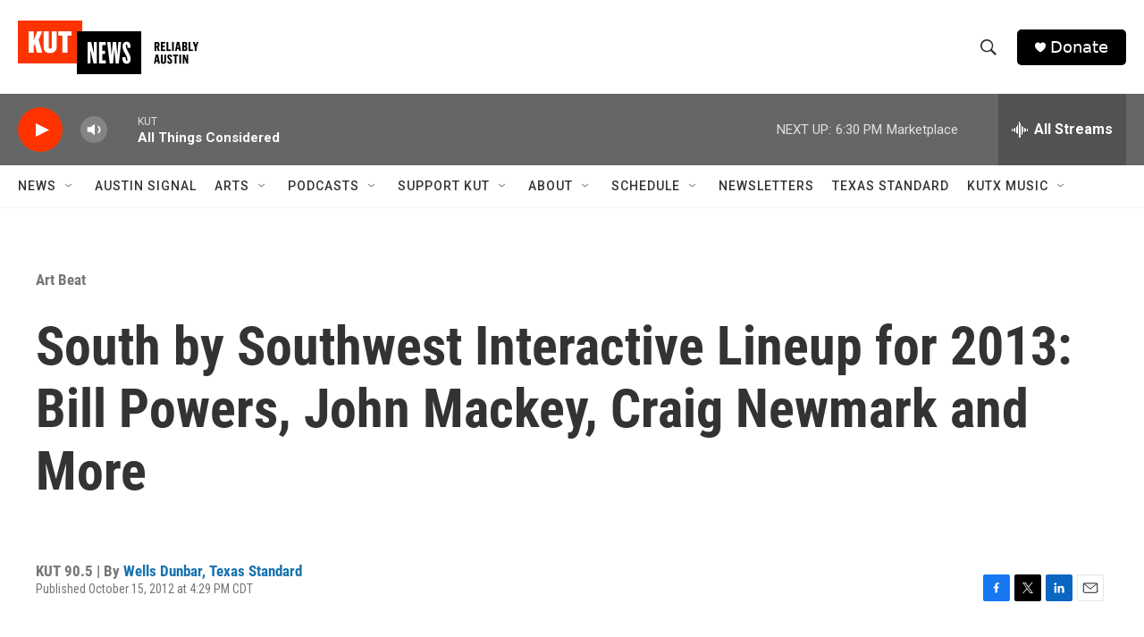

--- FILE ---
content_type: text/html; charset=utf-8
request_url: https://www.google.com/recaptcha/api2/aframe
body_size: 268
content:
<!DOCTYPE HTML><html><head><meta http-equiv="content-type" content="text/html; charset=UTF-8"></head><body><script nonce="UKfLeVAA7LLTE5dNRQzuUw">/** Anti-fraud and anti-abuse applications only. See google.com/recaptcha */ try{var clients={'sodar':'https://pagead2.googlesyndication.com/pagead/sodar?'};window.addEventListener("message",function(a){try{if(a.source===window.parent){var b=JSON.parse(a.data);var c=clients[b['id']];if(c){var d=document.createElement('img');d.src=c+b['params']+'&rc='+(localStorage.getItem("rc::a")?sessionStorage.getItem("rc::b"):"");window.document.body.appendChild(d);sessionStorage.setItem("rc::e",parseInt(sessionStorage.getItem("rc::e")||0)+1);localStorage.setItem("rc::h",'1769636890268');}}}catch(b){}});window.parent.postMessage("_grecaptcha_ready", "*");}catch(b){}</script></body></html>